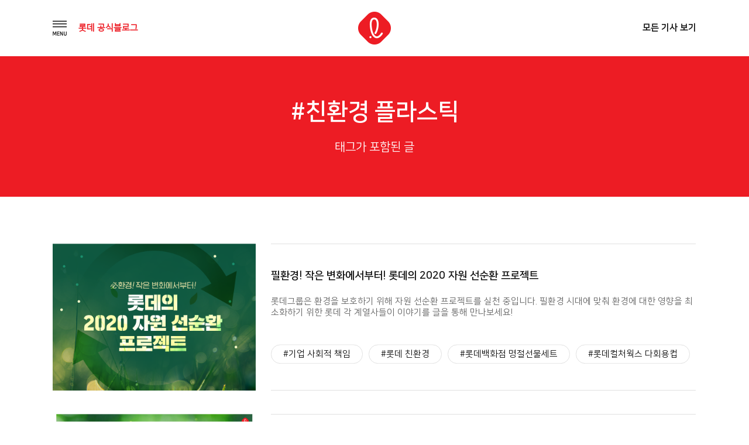

--- FILE ---
content_type: text/css
request_url: https://blog.lotte.co.kr/wp-content/themes/lotte_v2/assets/css/style.css?ver=1.0.1
body_size: 31114
content:
@charset "utf-8";

/*
default layout
*/

.grid {
    max-width: 1100px;
}

.linebreak {
    display: block;
}

.bar {
    display: inline-block;
    vertical-align: top;
}

/*
default form
*/

input,
button {
    font-family: "NanumSquare", sans-serif;
    border: none;
    outline: none;
}

button {
    cursor: pointer;
}

/*
padding & margin setting
*/

.paddTopNo {
    padding-top: 0 !important;
}

.paddBtmNo {
    padding-bottom: 0 !important;
}

.mrgTopNo {
    margin-top: 0 !important;
}

.mrgBtmNo {
    margin-bottom: 0 !important;
}

.mrgRtNo {
    margin-right: 0 !important;
}

/*
font color setting
*/

.fntWhite {
    color: #fff;
}

.fntTenderGray {
    color: #888;
}

.fntGray {
    color: #666;
}

.fntRed {
    color: #ed1c24;
}

.fntOrange {
    color: #ff841c;
}

.fntGreen {
    color: #15894c;
}

.fntBlue {
    color: #1e34a2;
}

/*
background color setting
*/

.bgWhite {
    background: #fff;
}

.bgTenderGray {
    background: #888;
}

.bgRed {
    background: #ed1c24;
}

.bgOrange {
    background: #ff841c;
}

.bgGreen {
    background: #15894c;
}

.bgBlue {
    background: #1e34a2;
}

/*
header
*/

header .grid {
    padding: 20px 0;
}

header ul li {
    width: 33.3333333%;
}

header ul li:nth-child(2) {
    text-align: center;
}

header ul li:last-child {
    text-align: right;
}

/*
header - gnb
*/

header nav {
    padding: 15px 0;
}

header nav .gnbOpen {
    width: 24px;
    cursor: pointer;
}

header nav p {
    display: inline-block;
    padding: 5px 0 5px 20px;
    font-size: 15px;
}

/*
header - logo
*/

header h1 img {
    width: 56px;
}

/*
header - 모든기사보기
*/

header ul li:last-child a {
    display: inline-block;
    padding: 20px 0;
    font-size: 15px;
}

/*
opened gnb
*/

.openNav {
    overflow-y: hidden;
    position: fixed;
    top: 0;
    left: -50%;
    padding: 35px 50px;
    width: 38%;
    z-index: 20;
}

.openNav .inner {
    float: right;
    width: 240px;
}

.openNav .gnbClose{
    width: 24px;
    transition: transform 0.2s ease-in-out;
    cursor: pointer;
}

.openNav .gnbClose:hover {
    transform: rotate(90deg);
}

.openNav ul {
    padding-top: 30px;
}

.openNav li {
    display: block;
    width: 100%;
    border-top: 1px solid #e0e0e0;
}

.openNav li:last-child {
    border-bottom: 1px solid #e0e0e0;
}

.openNav li a {
    display: block;
    padding: 20px 0;
    font-size: 18px;
}

.openNav li a:hover {
    font-weight: 700;
    color: #ed1c24;
    background: url("../images/ico_nav_arrow.png") no-repeat right center;
}

.openNav .btnWrap {
    padding: 40px 0 30px;
}

.openNav .btnWrap a {
    display: block;
    margin-bottom: 10px;
    padding: 20px 0;
    font-size: 18px;
    text-align: center;
    border: 1px solid #e0e0e0;
}

.openNav .sns a {
	margin-left: 15px;
	margin-right: 15px;
}

.openNav .sns img {
    width: 50px;
}

/*
wrap mask
*/

#maskWrap {
    display: none;
    position: fixed;
    top: 0;
    left: 0;
    width: 100%;
    height: 100%;
    background: rgba(0, 0, 0, 0.5);
    z-index: 10;
    cursor: pointer;
}

/*
footer
*/

footer {
    border-top: 1px solid #e0e0e0;
}

footer .grid {
    padding: 30px 0;
}

footer p,
footer a {
    padding: 13px 0;
    font-size: 14px;
}

footer a {
    display: inline-block;
}

footer a b {
    font-size: 17px;
}

footer .bar {
    margin: 15px 15px 0;
    width: 1px;
    height: 12px;
    background: #999;
}

footer li:first-child {
    width: 65.7272727%;
}

footer li:first-child img {
    margin-right: 20px;
    width: 40px;
}

footer li:last-child {
    width: 34.2727272%;
    text-align: right;
}

/*
main - 비주얼 슬라이드
*/

main {
    text-align: center;
}

.mainSlider .owl-theme .owl-dots {
    position: absolute;
    bottom: 8.3333333%;
    left: 50%;
    transform: translateX(-50%);
}

.mainSlider .owl-theme .owl-dots .owl-dot span {
    margin: 0 5px;
    background: transparent;
    border: 2px solid #fff;
}

.mainSlider .owl-theme .owl-dots .owl-dot.active span,
.mainSlider .owl-theme .owl-dots .owl-dot:hover span {
    background: #fff;
}

.mainSlider .item {
    position: relative;
    height: 720px;
}

.mainSlider .item .mask {
    position: absolute;
    top: 0;
    left: 0;
    width: 100%;
    height: 100%;
    background: rgba(0, 0, 0, 0.6);
}

.mainSlider .item img {
    width: auto;
    height: 100%;
}

.mainSlider .item .txt { 
    position: absolute;
    top: 50%;
    left: 50%;
    transform: translate(-50%, -50%);
    width: 1100px;
}

.mainSlider .item .txt > a {
    display: block;
}

.mainSlider h1 {
    font-size: 42px;
    color: #fff;
}

.mainSlider p {
    padding: 25px 0 55px;
    line-height: 1.6;
    font-size: 20px;
    color: #fff;
}

.mainSlider .animated  {
    -webkit-animation-duration : 1.5s;
    animation-duration : 1.5s;
}

.mainSlider .animate-out {
    -webkit-animation-delay : 0;
    animation-delay : 0;
}

.mainSlider .fadeIn{
    -webkit-animation-name: fadeIn;
    animation-name: fadeIn;
    -webkit-animation-duration : 0;
    animation-duration : 0;
    -webkit-animation-delay : 0.5s;
    animation-delay : 0.5s;
}
@-webkit-keyframes fadeIn{
    0%{
        opacity: 0;
    }
    to{
        opacity: 1;
    }
}
@keyframes fadeIn{
    0%{
        opacity: 0;
    }
    to{
        opacity: 1;
    }
}

.mainSlider .fadeOut{
    -webkit-animation-name: fadeOut;
    animation-name: fadeOut;
    -webkit-animation-duration : 0;
    animation-duration : 0;
    -webkit-animation-delay : 0.5s;
    animation-delay : 0.5s;
}
@-webkit-keyframes fadeOut{
    0%{
        opacity: 1;
    }
    to{
        opacity: 0;
    }
}
@keyframes fadeOut{
    0%{
        opacity: 1;
    }
    to{
        opacity: 0;
    }
}

.mainSlider .fadeInUp {
    -webkit-animation-name: fadeInUp;
    animation-name: fadeInUp;
}
@-webkit-keyframes fadeInUp{
    0%{
        opacity: 0;
        transform: translate3d(0,30%,0)
    }
    to{
        opacity: 1;
        transform: none
    }
}
@keyframes fadeInUp{
    0%{
        opacity: 0;
        transform: translate3d(0,30%,0)
    }
    to{
        opacity: 1;
        transform: none
    }
}

.mainSlider .fadeOutDown {
    -webkit-animation-name: fadeOutDown;
    animation-name: fadeOutDown;
}
@-webkit-keyframes fadeOutDown{
    0%{
        opacity: 1;
        transform: none
    }
    to{
        opacity: 0;
        transform: translate3d(0,50%,0);
    }
}
@keyframes fadeOutDown{
    0%{
        opacity: 1;
        transform: none
    }
    to{
        opacity: 0;
        transform: translate3d(0,50%,0);
    }
}

.mainSlider .tagArea {
    overflow: hidden;
    height: 45px;
}

/*
main - 검색영역
*/

main .searchArea .grid {
    padding: 50px 0 60px;
}

main .searchArea p {
    font-size: 20px;
}

main .searchArea p a {
    display: inline-block;
    padding-left: 1.8181818%;
    color: #fff;
}

main .searchArea p .bar {
    padding: 0;
    margin: 1px 0 0 1.8181818%;
    width: 1px;
    height: 18px;
}

main .searchArea .search {
    position: relative;
    padding-bottom: 30px;
}

main .searchArea .search input[type="text"] {
    padding: 8px 10px;
    width: 350px;
    font-size: 20px;
    border-bottom: 1px solid #fff;
    background: transparent; 
}

main .searchArea .search button {
    margin-left: 10px;
    width: 40px;
    height: 40px;
    background: url("../images/btn_search_01.png") no-repeat center;
    background-size: 100%;
    vertical-align: top;
}

/*
main - article
*/

main article .grid {
    padding-bottom: 100px;
}

main article .title {
    padding-bottom: 40px;
}

main article .title h2 {
    font-size: 32px;
}

main article .title p {
    padding-top: 25px;
    font-size: 20px;
}

/*
main - #이주의 FOCUS #인기글
*/

main .focus .grid {
    padding-top: 80px;
}

main .focus li {
    position: relative;
    margin-right: 2%;
    width: 49%;
}

main .focus li .thumb {
    display: block;
    position: relative;
    overflow: hidden;
    padding-bottom: 66.32%;
    height: 0;
}

main .focus li .thumb img {
    position: absolute;
    top: 50%;
    left: 50%;
    transform: translate(-50%, -50%);
    width: auto !important;
    height: 100%;
}

main .focus li .txt {
    position: absolute;
    left: 0;
    bottom: 30px;
    padding: 0 30px;
    width: 100%;
}

main .focus li .txt h3 {
    height: 52px;
    line-height: 1.3;
    font-size: 20px;
    text-align: left;
}

main .focus li .ctgBox {
    position: absolute;
    top: 0;
    left: 0;
    padding: 10px 0;
    width: 90px;
    font-size: 17px;
    cursor: pointer;
}

main .focus li .mask {
    position: absolute;
    top: 0;
    left: 0;
    width: 100%;
    height: 100%;
    background: linear-gradient( to bottom, rgba(0, 0, 0, 0) 55%, rgba(0, 0, 0, 0.4));
}

/*
main - 최신글
*/

main .new li {
    position: relative;
    margin-bottom: 30px;
    margin-right: 3%;
    width: 31.3333333%;
}

main .new li a {
    display: block;
}

main .new li .thumb {
    position: relative;
    overflow: hidden;
    padding-bottom: 75%;
    height: 0;
}

main .new li .thumb img {
    position: absolute;
    top: 50%;
    left: 50%;
    transform: translate(-50%, -50%);
    width: auto !important;
    height: 100%;
}

main .new li .txt {
    padding: 20px;
    text-align: left;
    border: 1px solid #e6e6e6;
}

main .new li .txt p {
    padding-bottom: 10px;
    font-size: 15px;
    font-weight: 700;
}

main .new li .txt h3 {
    overflow: hidden;
    display: -webkit-box;
    -webkit-box-orient: vertical;
    height: 2.6em;
    line-height: 1.3em;
    font-size: 18px;
    word-wrap: break-word;
    text-overflow: ellipsis;
    -webkit-line-clamp: 2;
}

main .new li .mask {
    position: absolute;
    top: 0;
    left: 0;
    width: 100%;
    height: 100%;
    transition: 0.3s;
}

main .new li a:hover .mask {
    background: rgba(0, 0, 0, 0.4);
    border: 2px solid #ed1c24;
}

/*
main - 인스타그램
*/

main .instagram .instaFeed {
    padding-bottom: 30px;
}

main .instagram .instaFeed li {
    width: 12.5%;
}

main .instagram .instaFeed li img {
    width: 100%;
    border-top: 1px solid #e0e0e0;
    border-left: 1px solid #e0e0e0;
}

main .instagram .instaFeed li.brdBtm img {
    border-bottom: 1px solid #e0e0e0;
}

main .instagram .instaFeed li.brdRt img {
    border-right: 1px solid #e0e0e0;
}

main .instagram .event {
    position: relative;
}

main .instagram .event p {
    padding: 15px 0 15px 95px;
    font-size: 18px;
    text-align: left;
    border: 1px solid #ed1c24;
    border-radius: 2em;
}

main .instagram .event a {
    position: absolute;
    top: 0;
    right: 0;
    display: block;
    padding: 13px 55px; 
    font-size: 22px;
    border: 1px solid #ed1c24;
    border-radius: 2em;
}

/*
main - 그리고 롯데
*/

main .andLotte li {
    margin-right: 3%;
}

main .andLotte li:first-child {
    width: 67%;
}

main .andLotte li:last-child {
    width: 30%;
}

main .andLotte .uccThumb {
    position: relative;
    cursor: pointer;
}

main .andLotte .uccThumb img {
    width: 100%;
}

main .andLotte .uccThumb .mask {
    position: absolute;
    top: 0;
    left: 0;
    width: 100%;
    height: 100%;
    background: rgba(0, 0, 0, 0.6);
}

main .andLotte .uccThumb .playBtn {
    position: absolute;
    top: 50%;
    left: 50%;
    transform: translate(-50%, -50%);
    width: 90px;
}

main .andLotte .uccThumb h3 {
    position: absolute;
    left: 4%;
    bottom: 8%;
    font-size: 20px;
}

main .andLotte .ucc {
    display: none;
    background: #000;
}

main .andLotte .sns {
    padding: 44px 0;
    margin-bottom: 30px;
    background: #f0f0f0;
}

main .andLotte .sns p {
    padding-bottom: 25px;
    font-size: 20px;
}

main .andLotte .sns a {
    margin: 0 10px;
}

main .andLotte .sns a img {
    width: 60px;
}

/*
section - element common styles
*/

section.sub .title .grid {
    padding: 50px 0;
    text-align: center;
}

section.sub .title.single .grid {
    padding: 75px 0;
}

section.sub .title h1 {
    font-size: 40px;
}

section.sub .title p {
    padding-top: 30px;
    font-size: 20px;
}

.tagArea .tag a,
.tagArea .tag span
 {
    display: inline-block;
    padding: 8px 20px;
    margin: 5px 10px 5px 0;
    font-size: 15px;
    border: 1px solid #e0e0e0;
    border-radius: 2em;
    cursor: pointer;
}

.tagArea .tag a:hover,
.tagArea .tag span:hover {
    font-family: "NanumSquareBold", sans-serif;
    color: #fff;
    background: #ed1c24;
    border: 1px solid #ed1c24;
}

.ctgBox {
    display: inline-block;
}

.ctgBox.fntRed {
    border: 1px solid #e9002f;
}

.ctgBox.fntOrange {
    border: 1px solid #ff841c;
}

.ctgBox.fntGreen {
    border: 1px solid #15894c;
}

.ctgBox.fntBlue {
    border: 1px solid #1e34a2;
}

.ctgBox.fntTenderGray {
    border: 1px solid #888;
}

.owl-carousel {
    position: relative;
}

.owl-theme .owl-nav {
    position: absolute;
    margin-top: 0;
    top: 50%;
    transform: translateY(-50%);
    width: 100%;
}

.owl-theme .owl-nav .owl-prev,
.owl-theme .owl-nav .owl-next {
    padding: 0;
    margin: 0;
    font-size: 0;
    border-radius: 0;
}

.owl-theme .owl-nav .owl-prev {
    float: left;
}

.owl-theme .owl-nav .owl-next {
    float: right;
}

.ucc {
    position: relative;
    padding-bottom: 56.25%;
}

.ucc iframe {
    position: absolute;
    left: 0;
    width: 100%;
    height: 100%;
    border: none;
}

/*
section - 리스트영역 공통 스타일
*/

section.conList .tagArea .grid {
    padding: 20px 0;
    border-bottom: 1px solid #e0e0e0;
}

section.conList .tagArea .tag {
    overflow: hidden;
    position: relative;
    width: 69.0909090%;
    height: 100px;
}

section.conList .tagArea .tag > div {
    position: absolute;
    top: 50%;
    left: 0;
    transform: translateY(-50%);
}

section.conList .tagArea .search {
    padding: 35px 0;
    width: 30.9090909%;
    text-align: right;
}

section.conList .tagArea .search input[type="text"] {
    padding: 3px 10px;
    width: 120px;
    line-height: 21px;
    font-size: 17px;
}

section.conList .tagArea .search .btn,
section.conList .tagArea .search button {
    display: inline-block;
    width: 21px;
    height: 21px;
    background: url("../images/btn_search_02.png") no-repeat;
    background-size: 100%;
    cursor: pointer;
}

section.conList .tagArea .search button {
    display: none;
}

section.conList .tab {
    padding: 20px 0;
    text-align: right;
}

section.conList .tab span {
    display: inline-block;
    width: 28px;
    height: 28px;
    border: 1px solid #e6e6e6;
    cursor: pointer;
}

section.conList .tab .thumb {
    background: url("../images/btn_list_01_off.png") no-repeat center;
}

section.conList .tab .thumb.active {
    background: url("../images/btn_list_01_on.png") no-repeat center;
}

section.conList .tab .list {
    background: url("../images/btn_list_02_off.png") no-repeat center;
}

section.conList .tab .list.active {
    background: url("../images/btn_list_02_on.png") no-repeat center;
}

section.conList article a {
    position: relative;
    display: block;
}

section.conList .tab .thumb {
    margin-right: 5px;
}

section.conList article .thumb {
    position: relative;
    overflow: hidden;
    padding-bottom: 74%;
    height: 0;
}

section.conList article .thumb img {
    position: absolute;
    top: 50%;
    left: 50%;
    transform: translate(-50%, -50%);
    width: auto !important;
    height: 100%;
}

section.conList article a .mask {
    position: absolute;
    top: 0;
    left: 0;
    width: 100%;
    height: 100%;
    transition: 0.3s;
}

section.conList article a:hover .mask {
    background: rgba(0, 0, 0, 0.4);
    border: 2px solid #ed1c24;
}

section.conList article .btnWrap {
    text-align: center;
}

section.conList article .btnWrap a {
    display: block;
    padding: 20px 0;
    border: 1px solid #e6e6e6;
}

/*
section - 썸네일 리스트
*/

section.conList article.thumnail {
    padding-bottom: 60px;
}

section.conList article.thumnail li {
    margin-bottom: 30px;
    margin-right: 3%;
    width: 31.3333333%;
}

section.conList article.thumnail .txt {
    padding: 20px;
    border: 1px solid #e6e6e6;
}

section.conList article.thumnail .txt h2 {
    overflow: hidden;
    display: -webkit-box;
    -webkit-box-orient: vertical;
    height: 2.6em;
    line-height: 1.3em;
    font-size: 18px;
    word-wrap: break-word;
    text-overflow: ellipsis;
    -webkit-line-clamp: 2;
}

section.conList article.thumnail .btnWrap a {
    width: 31.3333333%;
}

/*
section - 목록형 리스트
*/

section.conList article.list {
    /* display: none; */
    padding-bottom: 80px;
}

section.conList article.list li {
    display: block;
    margin-bottom: 40px;
    width: 100%;
}

section.conList article.list .thumb,
section.conList article.list .txt {
    display: inline-block;
    vertical-align: top;
}

section.conList article.list .thumb {
    position: relative;
    width: 31.5454545%;
    padding-bottom: 22.85%;
    height: 0;
    margin-right: 2.35%;
}

section.conList article.list .thumb img {
    position: absolute;
    top: 50%;
    left: 50%;
    transform: translate(-50%, -50%);
    width: auto !important;
    height: 100%;
}

section.conList article.list .txt {
    position: relative;
    padding-bottom: 22.65%;
    width: 66%;
    border-top: 1px solid #e0e0e0;
    border-bottom: 1px solid #e0e0e0;
}

section.conList article.list .txt .txtBox {
    position: absolute;
    top: 50%;
    left: 0;
    transform: translateY(-50%);
    width: 100%;
}

section.conList article.list .txt h2 {
    overflow: hidden;
    font-size: 18px;
    white-space: nowrap; 
    text-overflow: ellipsis;
}

section.conList article.list .txt p {
    overflow: hidden;
    display: -webkit-box;
    -webkit-box-orient: vertical;
    margin: 25px 0;
    height: 3.9em;
    line-height: 1.3em;
    font-size: 15px;
    word-wrap: break-word;
    text-overflow: ellipsis;
    -webkit-line-clamp: 3;
}

section.conList article.list .txt span {
    font-size: 14px;
}

/*
section - 포스트영역
*/

section.post {
    border-top: 1px solid #e0e0e0;
}

section.post .postArea .grid {
    padding: 0;
}

section.post .postArea .title {
    position: relative;
    padding: 40px 0;
    text-align: center;
    border-bottom: 1px solid #e0e0e0;
}

section.post .postArea .title h1 {
    padding-bottom: 0;
    font-size: 36px;
}

section.post .postArea .title p {
    padding-top: 0;
    padding-bottom: 30px;
    font-size: 18px;
}

section.post .postArea .title .ctgBox {
    position: relative;
    top: auto;
    right: auto;
    padding: 8px 0;
    margin-right: 20px;
    width: 120px;
    font-size: 20px;
}

section.post .postArea .title .shareList {
    position: absolute;
    top: 40px;
    right: 0;
}

section.post .postArea .title .shareList ul {
    display: none;
    position: absolute;
    width: 230px;
    top: 0;
    right: 45px;
    z-index: 1;
}

section.post .postArea .title .shareList ul li img {
    width: 37px;
}

section.post .postArea .title .shareList ul li .close {
    width: 43px;
    cursor: pointer;
}

section.post .postArea .title .shareList > img {
    width: 40px;
    cursor: pointer;
}

section.post .postArea .content {
    padding: 40px 0 80px;
}

section.post .postArea .content p {
    font-size: 18px;
    line-height: 1.7;
}

section.post .postArea .content img {
    max-width: 100%;
}

section.post .postArea .content .titImg {
    padding-bottom: 40px;
}

section.post .postArea .content .titTxt {
    padding-bottom: 60px;
}

section.post .postArea .content .subTit {
    padding: 40px 0 20px;
    font-size: 20px;
}

section.post .postArea .content .subTit .bar {
    display: block;
    margin: 0;
    margin-bottom: 15px;
    width: 40px;
    height: 2px;
}

section.post .postArea .content .qst h3 {
    padding: 40px 0 10px;
    font-size: 18px;
}

section.post .postArea .content .qst h3 img {
    margin-top: -10px;
    margin-right: 10px;
    width: 36px;
}

section.post .postArea .content .last {
    padding-bottom: 100px;
}

section.post .postArea .content .owl-theme .owl-nav .owl-prev,
section.post .postArea .content .owl-theme .owl-nav .owl-next {
    width: 50px;
    height: 50px;
    background-size: 100% !important;
}

section.post .postArea .content .owl-theme .owl-nav .owl-prev {
    background: url("../../content/images/btn_prev_01.png");
}

section.post .postArea .content .owl-theme .owl-nav .owl-next {
    background: url("../../content/images/btn_next_01.png");
}

section.post .postArea .content .owl-theme .owl-dots {
    padding: 20px 0;
}

section.post .postArea .content .owl-theme .owl-dots .owl-dot span {
    margin: 0 5px;
    background: #999;
}

section.post .postArea .content .owl-theme .owl-dots .owl-dot.active span,
section.post .postArea .content .owl-theme .owl-dots .owl-dot:hover span {
    background: #ed1c24;
}

section.post .postArea .content .tagArea {
    padding: 80px 0;
}

section.post .postArea .content .btnWrap {
    text-align: center;
}

section.post .postArea .content .btnWrap span {
    position: relative;
    display: inline-block;
    padding: 20px 0;
    margin: 0 5px;
    width: 220px;
    height: 66px;
    vertical-align: top;
    cursor: pointer;
}

section.post .postArea .content .btnWrap span.fntRed {
    border: 1px solid #ed1c24;
}

section.post .postArea .content .btnWrap span.fntGray {
    border: 1px solid #666;
}

section.post .postArea .content .btnWrap b {
    font-size: 24px;
}

section.post .postArea .content .btnWrap ul {
    display: none;
    margin-top: -5px;
    vertical-align: top;
}

section.post .postArea .content .btnWrap li img {
    width: 37px;
}

section.post .related {
    padding: 60px 0;
    border-top: 1px solid #e0e0e0;
}

section.post .related li {
    display: block;
    margin-bottom: 40px;
    width: 100%;
}

section.post .related a .thumb,
section.post .related a .txt {
    display: inline-block;
    vertical-align: top;
}

section.post .related a .thumb {
    width: 31.5454545%;
    margin-right: 2.35%;
}

section.post .related a .thumb img {
    width: 100%;
}

section.post .related a .txt {
    position: relative;
    padding-bottom: 22.5%;
    width: 66%;
}

section.post .related .txt div {
    position: absolute;
    top: 0;
    left: 0;
    width: 100%;
}

section.post .related .txt h3 {
    font-family: "NanumSquare", sans-serif;
    font-size: 15px;
}

section.post .related .txt h3 .bar {
    display: block;
    margin: 0;
    margin-bottom: 20px;
    width: 40px;
    height: 2px;
}

section.post .related .txt h2 {
    overflow: hidden;
    padding: 35px 0 15px;
    font-size: 18px;
    white-space: nowrap; 
    text-overflow: ellipsis;
}

section.post .related .txt p {
    overflow: hidden;
    display: -webkit-box;
    -webkit-box-orient: vertical;
    height: 8em;
    line-height: 1.6em;
    font-size: 17px;
    word-wrap: break-word;
    text-overflow: ellipsis;
    -webkit-line-clamp: 5;
}

/*
section - 태그검색결과 및 일반검색결과
*/

section.searchResult article.list {
    display: block;
    padding: 80px 0;
}

section.searchResult article.list a {
    display: inline-block;
    width: 100%;
}

section.searchResult .tagArea .tag {
    width: auto;
    height: 33px;
}

section.searchResult .txt .tagArea .tag span,
section.searchResult .txt .tagArea .tag a {
    display: inline-block;
    margin-top: 0;
    width: auto;
    font-size: 15px;
}

section.searchResult article .btnWrap a {
    display: block;
}

section.searchResult article.none .grid {
    padding: 120px 0 360px;
    text-align: center;
}

section.searchResult article.none h2 {
    padding-bottom: 60px;
    font-size: 24px;
    line-height: 1.3;
}

section.searchResult article.none .searchArea {
    padding: 50px 15px 60px;
    background: #f6f6f6;
}

section.searchResult article.none .searchArea .search {
    position: relative;
    padding-bottom: 40px;
}

section.searchResult article.none .searchArea .search input[type="text"] {
    padding: 8px 10px;
    width: 350px;
    font-size: 20px;
    border-bottom: 1px solid #121212;
    background: transparent;
}

section.searchResult article.none .searchArea .search button {
    margin-left: 10px;
    width: 40px;
    height: 40px;
    background: url("../images/btn_search_03.png") no-repeat center;
    background-size: 100%;
    vertical-align: top;
}

section.searchResult article.none .searchArea p {
    font-size: 20px;
}

section.searchResult article.none .searchArea p a {
    padding-left: 1.8181818%;
}

section.searchResult article.none .searchArea p .bar {
    padding: 0;
    margin: 1px 0 0 1.8181818%;
    width: 1px;
    height: 18px;
    background: #121212;
}


/*
section - 블로그 소개
*/

section.intro .visual h2 {
    padding: 60px 0;
    font-size: 24px;
    text-align: center;
}

section.intro .visual img {
    width: 100%;
    padding-bottom: 80px;
}

section.intro article {
    padding-bottom: 120px;
}

section.intro article h2 {
    padding-bottom: 40px;
    font-size: 28px;
}

section.intro article .bar {
    display: block;
    margin: 0;
    margin-bottom: 20px;
    width: 40px;
    height: 2px;
}

section.intro article p {
    font-size: 17px;
    line-height: 1.6;
}

section.intro .greet p {
    padding-top: 40px;
    line-height: 1.7;
}

section.intro .category li {
    display: block;
    width: 100%;
    padding-top: 20px;
}

section.intro .category li > div {
    position: relative;
    display: inline-block;
    vertical-align: top;
}

section.intro .category li .ctg {
    width: 11%;
}

section.intro .category li .ctg h3 {
    width: 100%;
    height: 0;
    padding-bottom: 100%;
    border-radius: 100%;
}

section.intro .category li .ctg h3 span {
    position: absolute;
    top: 50%;
    left: 50%;
    transform: translate(-50%, -50%);
    font-size: 18px;
    text-align: center;
}

section.intro .category li .txt {
    padding-left: 20px;
    width: 89%;
    padding-bottom: 11%;
}

section.intro .category li .txt .txtBox {
    position: absolute;
    top: 50%;
    transform: translateY(-50%);
}

section.intro .category li .txt .txtBox b {
    display: inline-block;
    padding-bottom: 15px;
    font-size: 18px;
}

section.intro .usage li {
    width: 50%;
    text-align: center;
    border-left: 1px solid #e0e0e0;
}

section.intro .usage li:last-child {
    border-right: 1px solid #e0e0e0;
}

section.intro .usage li h3 {
    padding: 60px 0 20px;
    font-size: 18px;
    background-position: center top 10px !important;
}

section.intro .usage li:first-child h3 {
    background: url("../images/ico_intro_01.png") no-repeat;
    background-size: 32px;
}

section.intro .usage li:last-child h3 {
    background: url("../images/ico_intro_02.png") no-repeat;
    background-size: 90px;
}

section.intro .inquiry h3 {
    padding: 20px;
    margin: 20px 0 120px;
    font-size: 24px;
    text-align: center;
    background: #f3f3f3;
}

section.intro .inquiry .eGreet {
    font-size: 22px;

    text-align: center;
}

section.intro .inquiry .eGreet .fntRed {
    display: inline-block;
    padding-top: 20px;
}

/*
section - 계열사 홈페이지 & SNS
*/

section.familysite article .grid {
    padding: 55px 0;
    border-bottom: 1px solid #e0e0e0;
}

section.familysite article.first .grid {
    padding-top: 75px;
}

section.familysite article.last .grid {
    padding-bottom: 120px;
    border-bottom: 0;
}

section.familysite article h2,
section.familysite article ul {
    display: inline-block;
    vertical-align: top;
}

section.familysite article h2 {
    padding: 13px 0;
    width: 31%;
    font-size: 24px;
}

section.familysite article ul {
    width: 69%;
}

section.familysite article li {
    display: block;
/*    padding-top: 20px;*/
}

section.familysite article li:last-child {
  margin-bottom: -20px;
}

section.familysite article li p,
section.familysite article li .sns {
    display: inline-block;
    vertical-align: top;
}

section.familysite article li p {
    padding: 15px 0;
    width: 40%;
    font-size: 20px;
}

section.familysite article li .sns {
    width: 60%;
}

section.familysite article li .sns a {
    display: inline-block;
    width: 50px;
    margin-right: 20px;
	margin-bottom: 20px;
}

section.familysite article li .sns a.none {
    cursor: none;
	margin-bottom: 0px;
}

section.familysite article li .sns a img {
    width: 50px;
}

/*
section - 블로그 운영정책
*/

section.terms article .grid {
    padding: 100px 0;
    line-height: 1.7;
}

section.terms article p {
    font-size: 17px;
}

section.terms article .greet {
    padding-bottom: 100px;
    font-size: 18px;
    font-weight: 700;
    text-align: center;
}

section.terms article .title {
    padding-bottom: 70px;
    text-align: center;
}

section.terms article .title b {
    display: block;
    padding-bottom: 10px;
    font-size: 28px;
}

section.terms article .pack {
    padding-bottom: 50px;
}

section.terms article .pack p {
    position: relative;
    padding-left: 25px;
}

section.terms article .pack .numMark {
    position: absolute;
    top: 0;
    left: 0;
}

/*
section - 에러페이지
*/

section.error article {
    border-top: 1px solid #e0e0e0;
}

section.error article .grid  {
    padding: 250px 0;
    text-align: center;
}

section.error h1 {
    padding-bottom: 40px;
    font-size: 34px;
    line-height: 1.3;
}

section.error p {
    font-size: 18px;
    line-height: 1.7;
}